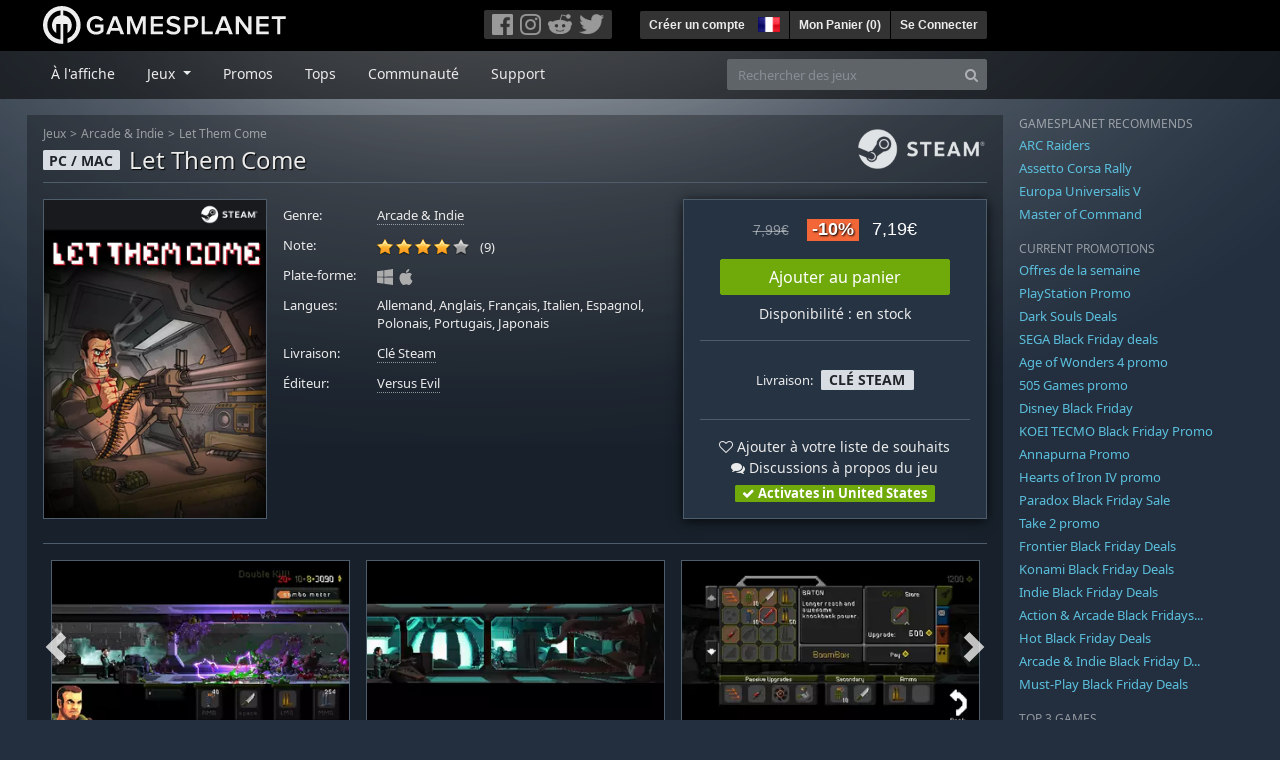

--- FILE ---
content_type: text/html; charset=utf-8
request_url: https://fr.gamesplanet.com/game/let-them-come-steam-key--3637-1
body_size: 15028
content:
<!DOCTYPE html>
<html lang="fr">
<head>
  <meta charset="utf-8">
  <meta http-equiv="X-UA-Compatible" content="IE=edge">
  <meta name="viewport" content="width=device-width, initial-scale=1, maximum-scale=1, shrink-to-fit=no, viewport-fit=auto">
  <meta name="robots" content="index,follow,all" />
  <meta http-equiv="x-dns-prefetch-control" content="on">
  <meta name="turbolinks-cache-control" content="no-cache">

  <title>Let Them Come Clé Steam / Acheter et télécharger sur PC et Mac</title>
  <meta name="description" content="Acheter en ligne : Une gâchette facile et des stratégies de bataille réfléchies vous aideront à affronter ce mode de survie ultime afin d&#39;éliminer les aliens de ce vaisseau." />
  <meta name="keywords" content="Clé Steam, Download, CD Key, Versus Evil, Let Them Come, Arcade &amp; Indie" />

  <link rel="dns-prefetch" href="https://gpstatic.com" crossorigin>
  <link rel="preconnect" href="https://gpstatic.com">
  <link rel="dns-prefetch" href="https://secure.gravatar.com" crossorigin>
  <link rel="preconnect" href="https://secure.gravatar.com">
  <link rel="icon" type="image/svg+xml" href="https://gpstatic.com/assets/gamesplanet_com_circle_media-dfe8067c82a620c4d65f21a92d5874c0e38e9ada6752f9d1cbeb74483ee90faf.svg?t=1763694054" sizes="any" id="gpfavicon">
  <link rel="canonical" href="https://fr.gamesplanet.com/game/let-them-come-steam-key--3637-1">

  <link rel="stylesheet" media="all" href="https://gpstatic.com/assets/application-dc47d68d7eec9e32323623cf979b0e1394fe5acd6548b01a1f4374960e0bcf4f.css" data-turbolinks-track="reload" />
  <script type="text/javascript">// These polys allow for inline scripts while AppOS is being loaded asynchronously
// They will all be executed with their &quot;this&quot; and first argument set to the booted application
//
// NOTE: Despite their names resembling the AppOS events they will all be executed
//       every time the page loads, just at a different point in time.
window.AppOSBoot = function(f) { if (!window.AppOS_Boot) { window.AppOS_Boot = []; }; window.AppOS_Boot.push(f) };
window.AppOSDocumentLoad = function(f) { if (!window.AppOS_DL) { window.AppOS_DL = []; }; window.AppOS_DL.push(f) };
window.AppOSPageLoad = function(f) { if (!window.AppOS_PL) { window.AppOS_PL = []; }; window.AppOS_PL.push(f) };
</script>
  <script src="https://gpstatic.com/assets/application-c42fa54681ecd6c8afceeeb3bab7d82db9a1ff58af287f1385892b09a0b1c947.js" data-turbolinks-track="reload" defer="defer"></script>

  <link rel="alternate" href="https://fr.gamesplanet.com/game/let-them-come-steam-key--3637-1" hreflang="fr-FR" />
<link rel="alternate" href="https://de.gamesplanet.com/game/let-them-come-steam-key--3637-1" hreflang="de-DE" />
<link rel="alternate" href="https://uk.gamesplanet.com/game/let-them-come-steam-key--3637-1" hreflang="en-GB" />
<link rel="alternate" href="https://us.gamesplanet.com/game/let-them-come-steam-key--3637-1" hreflang="en-US" />


    <meta property="fb:admins" content="100008282081991">
  <meta property="og:title" content="Let Them Come Clé Steam / Acheter et télécharger sur PC et Mac">
  <meta property="og:description" content="Une gâchette facile et des stratégies de bataille réfléchies vous aideront à affronter ce mode de survie ultime afin d&#39;éliminer les aliens de ce vaisseau.">
  <meta property="og:type" content="game">
  <meta property="og:url" content="https://fr.gamesplanet.com/game/let-them-come-steam-key--3637-1">
  <meta property="og:site_name" content="Gamesplanet.com">
  <meta property="og:image" content="https://gpstatic.com/acache/36/37/1/fr/t620x300-6971d2c91bc3d5cf34abbfa921521cef.jpg">
  <link rel="image_src" href="https://gpstatic.com/acache/36/37/1/fr/t620x300-6971d2c91bc3d5cf34abbfa921521cef.jpg">

  <meta name="csrf-param" content="authenticity_token" />
<meta name="csrf-token" content="hkY0NOySX6qEEtffYr12TlOdLRudJtMI2HskCgcvmIPU0YDUHkNwzQuh3CxMgJ55qbG9bvh__l9yxAdGTOMMtA" />
  <link rel="icon" sizes="192x192" href="/images/touch_icons/touch-icon-192x192.png">
<link rel="apple-touch-icon-precomposed" sizes="180x180" href="/images/touch_icons/apple-touch-icon-180x180-precomposed.png">
<link rel="apple-touch-icon-precomposed" sizes="152x152" href="/images/touch_icons/apple-touch-icon-152x152-precomposed.png">
<link rel="apple-touch-icon-precomposed" sizes="144x144" href="/images/touch_icons/apple-touch-icon-144x144-precomposed.png">
<link rel="apple-touch-icon-precomposed" sizes="120x120" href="/images/touch_icons/apple-touch-icon-120x120-precomposed.png">
<link rel="apple-touch-icon-precomposed" sizes="114x114" href="/images/touch_icons/apple-touch-icon-114x114-precomposed.png">
<link rel="apple-touch-icon-precomposed" sizes="76x76" href="/images/touch_icons/apple-touch-icon-76x76-precomposed.png">
<link rel="apple-touch-icon-precomposed" sizes="72x72" href="/images/touch_icons/apple-touch-icon-72x72-precomposed.png">
<link rel="apple-touch-icon-precomposed" href="/images/touch_icons/apple-touch-icon-precomposed.png">

  


</head>

<body  data-hk="ea55cbe8-1538-4f31-91ec-764a0c883666">
  <div data-appos-jserror="false"></div>
  <nav class="navbar navbar-dark bg-black nav-gp-top px-0">
  <div class="container pl-0">
    <div class="col-12 col-xl-10 gp-xl-main">
      <a class="navbar-brand pb-1 py-md-0 d-none d-sm-inline-block" href="/"><img height="38" alt="Gamesplanet.com" loading="lazy" decoding="async" src="https://gpstatic.com/assets/gamesplanet_com-c7cdb0f0005728229549c9b6506e1cbc48b94ee81723f51c81c8ad97bd630d84.svg" /></a>
      <a class="navbar-brand pb-1 py-md-0 d-inline-block d-sm-none" href="/"><img height="38" alt="Gamesplanet.com" loading="lazy" decoding="async" src="https://gpstatic.com/assets/gamesplanet_com_circle-4aac2ab0b9700fc58cb2631f1fd5d12fb5b162d956ab2c217dc61ec92d827d2e.svg" /></a>
      <button class="navbar-toggler bg-dark-gray border-0 d-inline-block d-lg-none pull-right mt-1 ml-3" type="button" data-toggle="collapse" data-target="#gpSiteNav">
        <span class="navbar-toggler-icon"></span>
        <span><i class="fa fa-search" style="white-space: nowrap"></i> </span>
      </button>
      <div class="pull-right mt-1">
        <div class="d-none d-lg-inline-block">
          <div class="btn-group mr-4" role="group">
            <div class="nav-item nav-item-social btn bg-dark-gray p-0"><a target="_blank" rel="noopener" class="nav-link p-0 pl-1" href="https://www.facebook.com/GamesplanetFR/"><img alt="Facebook" src="https://gpstatic.com/assets/get_in_touch/h-facebook-grey-13a843b391795abd42e99c1b0a6244be354ebbd80281c47ab70cb9d384260484.png" width="21" height="21" /></a></div>
            <div class="nav-item nav-item-social btn bg-dark-gray p-0"><a target="_blank" rel="noopener" class="nav-link p-0" href="https://www.instagram.com/gamesplanet_com/"><img alt="Instagram" src="https://gpstatic.com/assets/get_in_touch/h-instagram-grey-335e2af1e557d7456d7c6dfca6eabfdc0850012846c0cb27b5f048e5f64b7e56.png" width="21" height="21" /></a></div>
            <div class="nav-item nav-item-social btn bg-dark-gray p-0"><a target="_blank" rel="noopener" class="nav-link p-0" href="https://www.reddit.com/user/Gamesplanet/submitted/"><img alt="Reddit" src="https://gpstatic.com/assets/get_in_touch/h-reddit-grey-3742e9841d9d2fca4b301c7ad2d794f5d489e53a9e19921266f8911e1f0d4890.png" width="24" height="20" /></a></div>
            <div class="nav-item nav-item-social btn bg-dark-gray p-0"><a target="_blank" rel="noopener" class="nav-link p-0 pr-1" href="https://twitter.com/gamesplanetfr"><img alt="Twitter" src="https://gpstatic.com/assets/get_in_touch/h-twitter-grey-31fe64f758a401bca827a76b1a5f4813c36e642a74623fafbfc291d041b2e72b.png" width="25" height="20" /></a></div>
          </div>
        </div>
        <div class="btn-group d-none d-lg-inline-flex" role="group">
    <div class="nav-item btn bg-dark-gray p-0 px-1"><a class="nav-link p-1" data-login-required="registration" href="#open=registration">Créer un compte</a></div>
    <div class="nav-item btn bg-dark-gray p-0 pr-2 dropdown zindex100"><a class="nav-link dropdown-toggle dropdown-toggle-noarrow p-0" href="#" id="tenant-select-dropdown" role="button" data-toggle="dropdown">
  <img class="ml-1" style="vertical-align: -7px;" alt="FR" src="https://gpstatic.com/images/flags/48x32/FR.png" width="22" height="15" />
</a>
<div class="dropdown-menu shadow">
  <span class="dropdown-item">
    <img class="mr-1" alt="FR" src="https://gpstatic.com/images/flags/48x32/FR.png" width="22" height="15" /> France / EUR
  </span>
  <div class="dropdown-divider"></div>
    <a class="dropdown-item" href="https://de.gamesplanet.com/">
      <img class="mr-1" alt="DE" src="https://gpstatic.com/images/flags/48x32/DE.png" width="22" height="15" /> Deutschland / EUR
</a>    <a class="dropdown-item" href="https://uk.gamesplanet.com/">
      <img class="mr-1" alt="GB" src="https://gpstatic.com/images/flags/48x32/GB.png" width="22" height="15" /> United Kingdom / GBP
</a>    <a class="dropdown-item" href="https://us.gamesplanet.com/">
      <img class="mr-1" alt="US" src="https://gpstatic.com/images/flags/48x32/US.png" width="22" height="15" /> United States / USD
</a></div>
</div>
    <div class="nav-item btn bg-dark-gray p-0 px-1 separator"><a class="nav-link p-1 " href="/cart">Mon Panier (<span class="cart_count">0</span>)</a></div>
    <div class="nav-item btn bg-dark-gray p-0 px-1 separator"><a class="nav-link p-1" data-login-required="true" href="#open=login">Se Connecter</a></div>
</div>

        <div class="btn-group d-inline-flex d-lg-none" role="group">
  <a class="btn bg-dark-gray " href="/cart"><i class="fa fa-shopping-cart" style="white-space: nowrap"></i> (<span class="cart_count">0</span>)</a>
  <div class="btn-group" role="group">
    <a href="#" class="btn bg-dark-gray dropdown-toggle" id="mobile-user-account" data-toggle="dropdown" aria-haspopup="true" aria-expanded="false">
      <i class="fa fa-user" style="white-space: nowrap"></i> 
    </a>
    <div class="dropdown-menu dropdown-menu-right" style="max-width: 270px;" aria-labelledby="mobile-user-account">
        <a class="dropdown-item" data-login-required="true" href="#open=login">Se Connecter</a>
        <a class="dropdown-item" data-login-required="registration" href="#open=registration">Créer un compte</a>
    </div>
  </div>
</div>

      </div>
    </div>
  </div>
</nav>

  <nav class="navbar navbar-expand-lg navbar-dark bg-black-fade mb-3 p-0 pb-lg-1">
  <div class="container pl-0">
    <div class="col-12 col-xl-10 gp-xl-main">
      <div class="collapse navbar-collapse" id="gpSiteNav">
        <div id="quick_search" class="mt-1 mt-lg-0 mb-lg-0 order-2">
          <form id="quick_search_form" class="form-inline d-flex flex-nowrap" action="/search" accept-charset="UTF-8" method="get">
            <div class="input-group mt-1 w-100">
              <input type="text" name="query" id="query" placeholder="Rechercher des jeux" autocomplete="off" class="form-control typeahead" data-query-url="/quick_search?query=%3Avalue" aria-label="Rechercher des jeux" />
              <div class="input-group-append">
                <button class="btn btn-secondary py-0 px-2 text-muted" type="submit" aria-label="Search" ><i class="fa fa-search" style="white-space: nowrap"></i> </button>
              </div>
            </div>
</form>        </div>
        <div class="navbar-nav my-1 mr-auto order-1">
          <div class="nav-item mr-3">
            <a class="nav-link text-body pt-2 pr-2 pb-0 pl-2 mb-1 mob16" href="/">À l&#39;affiche</a>
          </div>
          <div class="nav-item mr-3 dropdown">
            <a class="nav-link text-body pt-2 pr-2 pb-0 pl-2 mb-1 dropdown-toggle mob16" href="#" id="gp-site-nav-dropdown" role="button" data-toggle="dropdown">
              Jeux
            </a>
            <div class="dropdown-menu shadow">
              <div class="container dropdown-multi-col">
                <div class="row">
                  <div class="col-12 col-md-6">
                    <div class="nav-header bg-light p-1 small text-uppercase">Genre</div>
                    <div class="dropdown-divider"></div>
                    <a class="dropdown-item" href="/games/action">Action</a>
                    <a class="dropdown-item" href="/games/adventure">Aventure</a>
                    <a class="dropdown-item" href="/games/rpg">RPG (Jeu de Rôle)</a>
                    <a class="dropdown-item" href="/games/mmo">MMO</a>
                    <a class="dropdown-item" href="/games/strategy">Stratégie</a>
                    <a class="dropdown-item" href="/games/simulation">Simulation</a>
                    <a class="dropdown-item" href="/games/arcade_indie">Arcade &amp; Indie</a>
                    <a class="dropdown-item" href="/games/sport">Sport</a>
                    <div class="nav-header bg-light mt-3 p-1 small text-uppercase">Autre</div>
                    <div class="dropdown-divider"></div>
                    <a class="dropdown-item" href="/games/coming-soon">Bientôt disponible</a>
                    <a class="dropdown-item" href="/games/games-18">Jeux 18+</a>
                    <a class="dropdown-item" href="/games/mac">Jeux Mac</a>
                    <a class="dropdown-item" href="/games/linux">Jeux Linux</a>
                    <a class="dropdown-item" href="/publishers">Éditeurs</a>
                  </div>
                  <div class="col-12 col-md-6 mt-3 mt-md-0">
                    <div class="nav-header bg-light p-1 small text-uppercase">Activation</div>
                    <div class="dropdown-divider"></div>
                    <a class="dropdown-item" href="/search?dt=epic">Epic</a>
                    <a class="dropdown-item" href="/search?dt=giants">Giants</a>
                    <a class="dropdown-item" href="/search?dt=gog">GOG</a>
                    <a class="dropdown-item" href="/search?dt=msstore">Microsoft</a>
                    <a class="dropdown-item" href="/search?dt=rockstarsocial">Rockstar Social Club</a>
                    <a class="dropdown-item" href="/search?dt=steam">Steam</a>
                    <a class="dropdown-item" href="/search?dt=uplay_silent">Ubisoft Connect</a>
                    <a class="dropdown-item" href="/search?dt=zenimax">Zenimax</a>
                      <div class="nav-header bg-light mt-3 p-1 small text-uppercase">Eco Tags</div>
                      <div class="dropdown-divider"></div>
                      <a class="dropdown-item" href="/search?eco=aesthetic">Graphismes / Esthétisme</a>
                      <a class="dropdown-item" href="/search?eco=narrative">Scénario / Narration</a>
                      <a class="dropdown-item" href="/search?eco=gameplay">Gameplay</a>
                      <a class="dropdown-item" href="/search?eco=policy">Politique de l&#39;éditeur</a>
                  </div>
                </div>
              </div>
            </div>
          </div>
          <div class="nav-item mr-3">
            <a class="nav-link text-body pt-2 pr-2 pb-0 pl-2 mb-1 mob16" href="/games/offers">Promos</a>
          </div>
          <div class="nav-item mr-3">
            <a class="nav-link text-body pt-2 pr-2 pb-0 pl-2 mb-1 mob16" href="/games/charts">Tops</a>
          </div>
          <div class="nav-item mr-3">
            <a class="nav-link text-body pt-2 pr-2 pb-0 pl-2 mb-1 mob16" href="/community/news_updates">Communauté</a>
          </div>
          <div class="nav-item mr-3">
            <a class="nav-link text-body pt-2 pr-2 pb-0 pl-2 mb-1 mob16" data-turbolinks="false" href="/support">Support</a>
          </div>
        </div>
      </div>
    </div>
  </div>
</nav>


  
  <div class="container">
    
    
    <div class="row">
      <div class="col-12 col-xl-10 gp-xl-main">
        <div class="row row-page-ctn">
          
          <span data-piwik-ec-view="track" data-piwik-ec-sku="3637-1" data-piwik-ec-name="Let Them Come" data-piwik-ec-category="Arcade &amp; Indie" data-piwik-ec-price="7.19"></span>





<div class="col-12 prod-page">
  <nav aria-label="breadcrumb" class="d-none d-md-block">
    <ol class="breadcrumb mb-1">
      <li class="breadcrumb-item small"><a class="text-muted" href="/">Jeux</a></li>
      <li class="breadcrumb-item small text-muted"><a class="text-muted" href="/games/arcade_indie">Arcade &amp; Indie</a></li>
      <li class="breadcrumb-item small" aria-current="page"><a class="text-muted" href="https://fr.gamesplanet.com/game/let-them-come-steam-key--3637-1">Let Them Come</a></li>
    </ol>
  </nav>
  <section class="prod-sales">
    <span class="badge badge-platform badge-light text-uppercase">PC / Mac</span>
<h1 class="border-bottom border-secondary pb-2 mb-3 text-shadow">
  <span class="prod-title">Let Them Come</span> <small class="d-none">Clé Steam</small>
</h1>




<div class="row">
  <div class="col-12 col-md-6 col-lg-3 mb-3 mb-lg-4">
    <div class="responsive-img img-packshot d-none d-lg-block">
      <img alt="Let Them Come - Cover / Packshot" title="Let Them Come" loading="lazy" decoding="async" class="border border-secondary" src="https://gpstatic.com/acache/36/37/1/fr/packshot-d8193cf1e7a6d0d357c27ba364e65e98.jpg" />
    </div>
    <div class="responsive-img img-620 d-block d-lg-none">
      <img alt="Let Them Come - Cover / Packshot" title="Let Them Come" loading="lazy" decoding="async" class="border border-secondary" src="https://gpstatic.com/acache/36/37/1/fr/t620x300-6971d2c91bc3d5cf34abbfa921521cef.jpg" />
    </div>
  </div>
  <div class="col-12 col-md-6 col-lg-5 mb-3 pl-3 pl-md-2">
    <ul class="list-unstyled prod-details font0785 mt-lg-2">
      <li class="mb-2 pb-lg-1">
        <strong>Genre:</strong>
        <span><a href="/games/arcade_indie">Arcade &amp; Indie</a></span>
      </li>
      <li class="mb-2 pb-lg-1">
        <strong>Note:</strong>
        <span>
          <span class="ajax_rating mr-2" data-rate-url="/rate/Product::Game/31969/:score" data-rating="4.22" data-readonly="true" data-rate-update="#ajax_rating_count"></span>
          <span id="ajax_rating_count">(9)</span>
        </span>
      </li>
      <li class="prod-platforms systems mb-2 pb-lg-1 d-block d-md-none d-lg-block">
        <strong>Plate-forme:</strong>
        <span><img class="platform_icon" alt="Windows PC" loading="lazy" decoding="async" src="https://gpstatic.com/assets/platforms/windows-ec49540cc3df1278de6ba907f785d9ad800309f5f64b283de2f371f393a7cd84.svg" width="16" height="16" /><img class="platform_icon" alt="Apple Mac" loading="lazy" decoding="async" src="https://gpstatic.com/assets/platforms/apple-356ff8eca4993b10f3f0272c6eb7cc63ce61a979da216880eb9fa5ec465b775f.svg" width="16" height="16" /></span>
      </li>
      <li class="mb-2 pb-lg-1">
        <strong>
          Langues:
        </strong>
        <span>Allemand, Anglais, Français, Italien, Espagnol, Polonais, Portugais, Japonais</span>
      </li>
      <li class="mb-2 pb-lg-1">
        <strong>Livraison:</strong>
        <span><a href="https://fr.gamesplanet.com/search?dt=steam">Clé Steam</a></span>
      </li>
      <li class="mb-2 pb-lg-1">
        <strong>Éditeur:</strong>
        <span><a href="https://fr.gamesplanet.com/publishers/127-versus-evil">Versus Evil</a></span>
      </li>
    </ul>
  </div>
  <div class="col-12 col-lg-4 mb-4 mt-2 mt-lg-0">
    <div class="prod-sales-buy pt-3 pr-3 pl-3 pb-2 h-100 border border-secondary shadow">
      <div class="row">
        <div class="col-12 col-md-6 col-lg-12">
          <div class="text-center sales-box">
              <span class="prices">
<span class="price_base"><strike>7,99€</strike></span>
<span class="price_saving false">-10%</span>
<span class="price_current">7,19€</span> </span>
              
              <a class="btn btn-success font100 w-85 mb-2 mt-2" href="/game/let-them-come-steam-key--3637-1/buy">Ajouter au panier</a>
              
              <span class="d-block">Disponibilité : en stock</span>
          </div>
        </div>
        <div class="col-12 col-md-6 col-lg-12">
          <hr class="border-secondary d-block d-md-none d-lg-block">
          <div class="diff-activations h-10 text-center single ">
            <span class="font0785 d-inline-block mb-1">Livraison:</span>
            <span class="badge badge-pill badge-light font-weight-bold text-uppercase mt-1 ml-1 mb-1">Clé Steam</span>
          </div>
          <hr class="border-secondary d-block d-md-none d-lg-block">
          <p class="mb-0 text-center">
            <span class="d-block mb-1">
              <span id="i31969" class="cursor-pointer" data-tipped="#wishlist-tip-31969" data-tipped-options="position: &#39;bottom&#39;, showOn: &#39;click&#39;, hideOn: &#39;click&#39;, hideOnClickOutside: true"><i class="fa fa-heart-o" style="white-space: nowrap"></i> Ajouter à votre liste de souhaits</span><br>
              <a class="text-body" href="/community/let-them-come-steam-key--3637-1/discussions"><i class="fa fa-comments" style="white-space: nowrap"></i> Discussions à propos du jeu</a>
            </span>
            <span class="font0785 font-weight-bold badge badge-pill badge-success"><i class="fa fa-check" style="white-space: nowrap"></i>  Activates in United States</span>
          </p>
          <div id="wishlist-tip-31969" class="tipped-tooltip" style="display: none; max-width: 400px;">
  <h4>Ajouter Let Them Come à votre liste de souhaits</h4>
  <hr class="my-2">
    <p class="m-0 font0785">Veuillez vous connecter pour ajouter des jeux à votre liste de souhaits.</p>
</div>

        </div>
      </div>
    </div>
  </div>
</div>

    <img class="platform_logo steam d-none d-md-block" alt="steam" loading="lazy" decoding="async" src="https://gpstatic.com/assets/platforms/steam-f2393491806d0ea9e680f013396a4bc59db7d82269015d3a0930f50b7b33de5a.png" />
  </section>

  <div class="d-block d-md-none mb-4 font100 text-center">
    <a class="text-decoration-none text-white d-block" href="whatsapp://send?text=Gamesplanet.com+-+Let+Them+Come+7%2C19%E2%82%AC+%28-10%25%29%0Ahttps://fr.gamesplanet.com/game/let-them-come-steam-key--3637-1?ref=whatsapp" rel="nofollow"><img src="https://gpstatic.com/assets/platforms/whatsapp-c2f5f90376af9750ba14a8ba0a2dc9ab4b759f361e25220ca0e6bf294e0b0143.svg" width="40" height="40" />&nbsp;&nbsp;&nbsp;Partager sur WhatsApp</a>
  </div>

  <section class="prod-assets mb-3">
      
        <h2 class="d-none">Vidéos et screenshots Let Them Come</h2>
  <div class="slick-slider-assets d-none prod-asset-slider py-3 mb-md-4 mb-lg-5 text-nowrap overflow-hidden">

      <div class="d-inline-block col-12">
        <a class="element fresco responsive-img img-16-9" data-fresco-group="assets" href="https://gpstatic.com/acache/36/37/1/fr/s1-7cfb4842069c33c5fa4badb588b5fa1b.jpg">
          <img alt="Screenshot1" loading="lazy" decoding="async" class="border border-secondary" src="https://gpstatic.com/acache/36/37/1/fr/s1_thumb-7cfb4842069c33c5fa4badb588b5fa1b.jpg" />
</a>      </div>
      <div class="d-inline-block col-12">
        <a class="element fresco responsive-img img-16-9" data-fresco-group="assets" href="https://gpstatic.com/acache/36/37/1/fr/s2-85f9facf2b592ba8fae5472cc917f872.jpg">
          <img alt="Screenshot2" loading="lazy" decoding="async" class="border border-secondary" src="https://gpstatic.com/acache/36/37/1/fr/s2_thumb-85f9facf2b592ba8fae5472cc917f872.jpg" />
</a>      </div>
      <div class="d-inline-block col-12">
        <a class="element fresco responsive-img img-16-9" data-fresco-group="assets" href="https://gpstatic.com/acache/36/37/1/fr/s3-01dca864dc64ff754d87bad9a987cfe8.jpg">
          <img alt="Screenshot3" loading="lazy" decoding="async" class="border border-secondary" src="https://gpstatic.com/acache/36/37/1/fr/s3_thumb-01dca864dc64ff754d87bad9a987cfe8.jpg" />
</a>      </div>
      <div class="d-inline-block col-12">
        <a class="element fresco responsive-img img-16-9" data-fresco-group="assets" href="https://gpstatic.com/acache/36/37/1/fr/s4-86f35cb9334686c0ee3f584cb0ecaafa.jpg">
          <img alt="Screenshot4" loading="lazy" decoding="async" class="border border-secondary" src="https://gpstatic.com/acache/36/37/1/fr/s4_thumb-86f35cb9334686c0ee3f584cb0ecaafa.jpg" />
</a>      </div>
      <div class="d-inline-block col-12">
        <a class="element fresco responsive-img img-16-9" data-fresco-group="assets" href="https://gpstatic.com/acache/36/37/1/fr/s5-a342298bc4ad641d865dc23cb78db567.jpg">
          <img alt="Screenshot5" loading="lazy" decoding="async" class="border border-secondary" src="https://gpstatic.com/acache/36/37/1/fr/s5_thumb-a342298bc4ad641d865dc23cb78db567.jpg" />
</a>      </div>
      <div class="d-inline-block col-12">
        <a class="element fresco responsive-img img-16-9" data-fresco-group="assets" href="https://gpstatic.com/acache/36/37/1/fr/s6-cd38889d02aa12ce837002c1201061ee.jpg">
          <img alt="Screenshot6" loading="lazy" decoding="async" class="border border-secondary" src="https://gpstatic.com/acache/36/37/1/fr/s6_thumb-cd38889d02aa12ce837002c1201061ee.jpg" />
</a>      </div>
  </div>

  </section>
  <div class="row">
    <div class="col-12 col-lg-8 order-2 order-lg-1 mt-5 mt-md-4 mt-lg-0">
      <section class="prod-data">

        
        
          

          <ul class="nav nav-tabs flex-row flex-nowrap overflow-x-only mb-2">
  <li class="nav-item"><a class="nav-link active text-uppercase" data-toggle="tab" href="#prod-description">Description</a></li>
  <li class="nav-item"><a class="nav-link text-uppercase" data-toggle="tab" href="#prod-sysreqs">Configuration requise</a></li>
</ul>
<div class="tab-content">
  <div class="tab-pane active" id="prod-description">
    <article class="prod-description pr-lg-1">
      <h1 class="d-none">Description de Let Them Come</h1>
      <div id="desc_body" class="gray-500 mb-4" data-maxheight="650" data-trigger-label="en savoir plus…">
        <p>Acheter Let Them Come en clé Steam chez Gamesplanet.com</p>
        <p>Vous incarnez Rock Gunar, un mercenaire avec du sang alien sur les mains. Une gâchette facile et des stratégies de bataille réfléchies vous aideront à affronter ce mode de survie ultime afin d&#39;éliminer les aliens de ce vaisseau. Vous périrez (souvent) mais une force brute combinée à des munitions et améliorations d&#39;arme géniales vous aideront à exterminer la vermine, une vague à la fois !</p>

<ul>
<li>Améliorez et personnalisez votre équipement et découvrez comment décimer les hordes. Entrez en mode FRÉNÉSIE pour infliger plus de dégâts.</li>
<li>Fauchez des vagues d&#39;ennemis variés et affrontez de terribles boss aliens dans une ultime épreuve de force.</li>
<li>Pour une entière satisfaction, rejouez au jeu avec votre équipement débloqué dans le mode nouveau jeu +.</li>
<li>Montrez votre endurance et frimez avec des amis en grimpant au sommet des classements.</li>
<li>Sélectionnez des musiques sur votre RADIOCASSETTE pour mieux vous concentrer sur votre tâche et collectez des nouvelles mixtapes en progressant.</li>
</ul>

      </div>
      <div style="margin-bottom: 25px;"><a target="_blank" href="https://fr.gamesplanet.com/support/9-activation-d-un-jeu/68-activation-sur-steam">» Comment activer un jeu Steam</a></div>
    </article>
  </div>
  <div class="tab-pane" id="prod-sysreqs">
    <p class="font0785 border border-primary px-2 py-1 mb-4">
      À partir du 1er janvier 2024, Steam ne prendra plus officiellement en charge les systèmes d'exploitation Windows 7, Windows 8 et Windows 8.1. Après cette date, le client Steam ne fonctionnera plus avec ces versions de Windows. <a target="_blank" href="https://help.steampowered.com/fr/faqs/view/4784-4F2B-1321-800A">Source: Steam</a>
    </p>

    <div class="mb-4">
      <h2 class="d-none">Configuration requise Let Them Come</h2>
          
            <h4><i class="fa fa-windows mr-1" style="white-space: nowrap"></i> Windows <span class="text-muted ml-2">Minimale</span></h4>
            <div class="font0785">
      <span class="text-muted mr-1">Système d&#39;exploitation:</span>
        <span class="pl-0 py-0">Windows XP or later</span><br>
      <span class="text-muted mr-1">CPU:</span>
        <span class="pl-0 py-0">Intel CPU @ 1.2 GHz | AMD CPU @ 1.2 GHz</span><br>
      <span class="text-muted mr-1">RAM:</span>
        <span class="pl-0 py-0">1024 MB</span><br>
      <span class="text-muted mr-1">Graphic:</span>
        <span class="pl-0 py-0">512 MB</span><br>
      <span class="text-muted mr-1">DirectX:</span>
        <span class="pl-0 py-0">DirectX 10</span><br>
      <span class="text-muted mr-1">HDD:</span>
        <span class="pl-0 py-0">250 MB</span><br>
      <span class="text-muted mr-1">Autres:</span>
        <span class="pl-0 py-0"><p>This game is locked to 30 frames per second.</p>
</span>
</div>

            <h4 class="mt-4"><i class="fa fa-windows mr-1" style="white-space: nowrap"></i> Windows <span class="text-muted ml-2">Recommandée</span></h4>
            <div class="font0785">
      <span class="text-muted mr-1">Système d&#39;exploitation:</span>
        <span class="pl-0 py-0">Windows XP</span><br>
      <span class="text-muted mr-1">CPU:</span>
        <span class="pl-0 py-0">Intel CPU @ 2 GHz | AMD CPU @ 2 GHz</span><br>
      <span class="text-muted mr-1">RAM:</span>
        <span class="pl-0 py-0">2 GB</span><br>
      <span class="text-muted mr-1">Graphic:</span>
        <span class="pl-0 py-0">1 GB</span><br>
      <span class="text-muted mr-1">HDD:</span>
        <span class="pl-0 py-0">500 MB</span><br>
</div>

          <hr class="border-secondary">
            <h4><i class="fa fa-apple mr-1" style="white-space: nowrap"></i> Mac OS <span class="text-muted ml-2">Minimale</span></h4>
            <div class="font0785">
      <span class="text-muted mr-1">Système d&#39;exploitation:</span>
        <span class="pl-0 py-0">OS X 10.7 or later</span><br>
      <span class="text-muted mr-1">CPU:</span>
        <span class="pl-0 py-0">1.2 GHz</span><br>
      <span class="text-muted mr-1">RAM:</span>
        <span class="pl-0 py-0">1024 MB</span><br>
      <span class="text-muted mr-1">Graphic:</span>
        <span class="pl-0 py-0">512 MB</span><br>
      <span class="text-muted mr-1">HDD:</span>
        <span class="pl-0 py-0">250 MB</span><br>
      <span class="text-muted mr-1">Autres:</span>
        <span class="pl-0 py-0"><p>This game is locked to 30 frames per second.</p>
</span>
</div>

          
    </div>
  </div>
</div>
  <div class="font0688 prod-copyright text-muted pr-lg-1"><p>2017 Tuatara Games. Versus Evil and the Versus Evil logo are trademarks of Versus Evil, LLC. All rights reserved.</p></div>

          
      </section>
        <section class="prod-comments mt-5">
          <ul class="nav nav-tabs flex-row flex-nowrap overflow-x-only no-scrollbars mb-3">
            <li class="nav-item">
              <a class="nav-link active text-uppercase text-nowrap" href="https://fr.gamesplanet.com/community/let-them-come-steam-key--3637-1/discussions/118443-product_comments">
                Commentaires <small class="text-muted">(0)</small>
</a>            </li>
            <li class="nav-item">
              <a class="nav-link text-uppercase text-nowrap" href="/community/let-them-come-steam-key--3637-1/discussions">
                Discussions <small class="text-muted">(0)</small>
</a>            </li>
            <li class="nav-item">
              <a class="nav-link text-uppercase text-nowrap" href="/community/let-them-come-steam-key--3637-1/news_updates">
                News et mises à jour <small class="text-muted">(0)</small>
</a>            </li>
            <li class="nav-item">
              <a class="nav-link text-uppercase text-nowrap" href="/community/let-them-come-steam-key--3637-1/videos">
                <span class="translation_missing" title="translation missing: fr.community.tabs.videos">Videos</span> <small class="text-muted">(0)</small>
</a>            </li>
          </ul>
          <span class="submission_new_comment_template" data-tpl="&lt;div class=&quot;new_comment&quot; style=&quot;&quot;&gt;
    &lt;form class=&quot;new_submission_entry&quot; data-cm-inline-reply=&quot;:entry_id&quot; data-prevent-dblsubmit=&quot;true&quot; action=&quot;/community/product_comments?inline=true&amp;amp;tpl=true&quot; accept-charset=&quot;UTF-8&quot; data-remote=&quot;true&quot; method=&quot;post&quot;&gt;
      
      &lt;input autocomplete=&quot;off&quot; type=&quot;hidden&quot; value=&quot;reply&quot; name=&quot;submission_entry[scope]&quot; id=&quot;submission_entry_scope&quot; /&gt;
      &lt;input autocomplete=&quot;off&quot; type=&quot;hidden&quot; value=&quot;&lt;%- parent_id %&gt;&quot; name=&quot;submission_entry[parent_id]&quot; id=&quot;submission_entry_parent_id&quot; /&gt;
      &lt;input autocomplete=&quot;off&quot; type=&quot;hidden&quot; value=&quot;Submission::Entry&quot; name=&quot;submission_entry[target_type]&quot; id=&quot;submission_entry_target_type&quot; /&gt;
      &lt;input autocomplete=&quot;off&quot; type=&quot;hidden&quot; value=&quot;118443&quot; name=&quot;submission_entry[target_id]&quot; id=&quot;submission_entry_target_id&quot; /&gt;
      &lt;div class=&quot;bezeled&quot;&gt;&lt;textarea placeholder=&quot;Écrivez un commentaire...&quot; class=&quot;font0813 cm-comment-textarea&quot; name=&quot;submission_entry[body]&quot; id=&quot;submission_entry_body&quot;&gt;
&lt;%- body %&gt;&lt;/textarea&gt;&lt;/div&gt;
      &lt;input type=&quot;submit&quot; name=&quot;commit&quot; value=&quot;Poster mon commentaire&quot; class=&quot;btn btn-secondary btn-sm&quot; data-disable-with=&quot;Poster mon commentaire&quot; /&gt;
        &lt;small&gt;&amp;nbsp;ou &lt;a data-cancel-cm-inline-reply=&quot;true&quot; href=&quot;#cancel_inline_reply&quot;&gt;Annuler&lt;/a&gt;&lt;/small&gt;
      &lt;span class=&quot;error pull-right&quot; style=&quot;display: none&quot;&gt;Please enter a comment!&lt;/span&gt;
&lt;/form&gt;&lt;/div&gt;
"></span>
<span class="submission_edit_comment_template" data-tpl="&lt;div class=&quot;new_comment&quot; style=&quot;&quot;&gt;
    &lt;form class=&quot;new_submission_entry&quot; data-cm-inline-reply=&quot;:entry_id&quot; data-prevent-dblsubmit=&quot;true&quot; action=&quot;/community/product_comments/:entry_id?inline=true&amp;amp;tpl=true&quot; accept-charset=&quot;UTF-8&quot; data-remote=&quot;true&quot; method=&quot;post&quot;&gt;&lt;input type=&quot;hidden&quot; name=&quot;_method&quot; value=&quot;put&quot; autocomplete=&quot;off&quot; /&gt;
      
      &lt;input autocomplete=&quot;off&quot; type=&quot;hidden&quot; value=&quot;reply&quot; name=&quot;submission_entry[scope]&quot; id=&quot;submission_entry_scope&quot; /&gt;
      
      
      
      &lt;div class=&quot;bezeled&quot;&gt;&lt;textarea placeholder=&quot;Écrivez un commentaire...&quot; class=&quot;font0813 cm-comment-textarea&quot; name=&quot;submission_entry[body]&quot; id=&quot;submission_entry_body&quot;&gt;
&lt;%- body %&gt;&lt;/textarea&gt;&lt;/div&gt;
      &lt;input type=&quot;submit&quot; name=&quot;commit&quot; value=&quot;Poster mon commentaire&quot; class=&quot;btn btn-secondary btn-sm&quot; data-disable-with=&quot;Poster mon commentaire&quot; /&gt;
        &lt;small&gt;&amp;nbsp;ou &lt;a data-cancel-cm-inline-reply=&quot;true&quot; href=&quot;#cancel_inline_reply&quot;&gt;Annuler&lt;/a&gt;&lt;/small&gt;
      &lt;span class=&quot;error pull-right&quot; style=&quot;display: none&quot;&gt;Please enter a comment!&lt;/span&gt;
&lt;/form&gt;&lt;/div&gt;
"></span>
<span class="submission_new_report_template" data-tpl="&lt;div class=&quot;cm-new_report border border-secondary p-2 mt-2&quot; style=&quot;max-width: 350px;&quot;&gt;
  &lt;form class=&quot;new_submission_report&quot; data-cm-inline-report=&quot;:entry_id&quot; data-prevent-dblsubmit=&quot;true&quot; action=&quot;/community/reports?cmscope=product_comments&quot; accept-charset=&quot;UTF-8&quot; data-remote=&quot;true&quot; method=&quot;post&quot;&gt;
    &lt;div&gt;
      &lt;input value=&quot;:entry_id&quot; autocomplete=&quot;off&quot; type=&quot;hidden&quot; name=&quot;submission_report[reportable_id]&quot; id=&quot;submission_report_reportable_id&quot; /&gt;
      &lt;input value=&quot;Submission::Entry&quot; autocomplete=&quot;off&quot; type=&quot;hidden&quot; name=&quot;submission_report[reportable_type]&quot; id=&quot;submission_report_reportable_type&quot; /&gt;
      &lt;p class=&quot;small border-bottom border-secondary pb-1 mb-1&quot;&gt;Why do you want to report this post?&lt;/p&gt;
      &lt;small&gt;
        &lt;span data-cmcustomreason=&quot;false&quot;&gt;&lt;input class=&quot;mr-1&quot; type=&quot;radio&quot; value=&quot;spam&quot; name=&quot;submission_report[reason]&quot; id=&quot;submission_report_reason_spam&quot; /&gt; &lt;label for=&quot;submission_report_reason_spam&quot;&gt;Spam&lt;/label&gt;&lt;/span&gt;&lt;br&gt;
        &lt;span data-cmcustomreason=&quot;false&quot;&gt;&lt;input class=&quot;mr-1&quot; type=&quot;radio&quot; value=&quot;personal_information&quot; name=&quot;submission_report[reason]&quot; id=&quot;submission_report_reason_personal_information&quot; /&gt; &lt;label for=&quot;submission_report_reason_personal_information&quot;&gt;Personal information&lt;/label&gt;&lt;/span&gt;&lt;br&gt;
        &lt;span data-cmcustomreason=&quot;false&quot;&gt;&lt;input class=&quot;mr-1&quot; type=&quot;radio&quot; value=&quot;test&quot; name=&quot;submission_report[reason]&quot; id=&quot;submission_report_reason_test&quot; /&gt; &lt;label for=&quot;submission_report_reason_test&quot;&gt;Just testing the buttons&lt;/label&gt;&lt;/span&gt;&lt;br&gt;
        &lt;span data-cmcustomreason=&quot;true&quot;&gt;&lt;input class=&quot;mr-1&quot; type=&quot;radio&quot; value=&quot;custom&quot; name=&quot;submission_report[reason]&quot; id=&quot;submission_report_reason_custom&quot; /&gt; &lt;input placeholder=&quot;or (max. 100 chars)&quot; maxlength=&quot;100&quot; disabled=&quot;disabled&quot; class=&quot;w-75&quot; type=&quot;text&quot; name=&quot;submission_report[reason]&quot; id=&quot;submission_report_reason&quot; /&gt;&lt;/span&gt;&lt;br&gt;
      &lt;/small&gt;
      &lt;div class=&quot;mt-3&quot;&gt;
        &lt;input type=&quot;submit&quot; name=&quot;commit&quot; value=&quot;report&quot; disabled=&quot;disabled&quot; class=&quot;btn btn-sm btn-secondary&quot; data-disable-with=&quot;report&quot; /&gt;
        &lt;small&gt;or &lt;a data-cancel-cm-inline-report=&quot;true&quot; href=&quot;#&quot;&gt;cancel&lt;/a&gt;&lt;/small&gt;
        &lt;span class=&quot;error pull-right&quot; style=&quot;display: none&quot;&gt;Please enter a reason!&lt;/span&gt;
      &lt;/div&gt;
    &lt;/div&gt;
&lt;/form&gt;&lt;/div&gt;
"></span>

<div class="cm-comments cm-product_comments" id="cm-comments" data-move-url="/community/system/move_item">
  
    <a class="d-block mt-3 mb-5" data-toggle="modal" data-target="#modal_login_registration" href="#show_login">» Publier un commentaire</a>

    
    <div class="pagination infinite-pagination mt-3" data-paginate="submission" data-paginate-loadinitial>
      <a class="next_page" rel="next" href="/game/let-them-come-steam-key--3637-1?cm_page=1#cm-comments">Load comments</a>
    </div>
</div>

        </section>
    </div>
    <div class="col-12 col-lg-4 order-1 order-lg-2 mt-5 mt-md-3 mt-lg-0">
      <section class="prod-info">
        <h3 class="text-uppercase mb-2 pb-1 border-bottom border-secondary">À propos</h3>
        <div class="row">
          


          <div class="col-12 col-md-6 col-lg-12">
                <div class="overflow-hidden mb-3">
      <img alt="PEGI16" class="pull-left mr-2" src="https://gpstatic.com/assets/age_rating/pegi/16-b9adb1229ed7e5d9482b488696aa58acf21185e6272c26e7811cb77cea08fce1.png" width="50" height="61" />
      <p class="small mb-0">Pan European Game Information (www.pegi.info)</p>
    </div>

                <div class="gradient-border-after mb-2 pb-2">
      <span class="d-inline-block mr-1">Steam Deck:</span>
      <span class="text-warning">
        <i class="fa fa-info-circle" style="white-space: nowrap"></i> 
        Jouable
      </span>
        <small class="pull-right" style="margin-top: 3px;"><a data-toggle="modal" data-target="#modal_steam_deck" href="/game/let-them-come-steam-key--3637-1">En savoir plus</a></small>
    </div>


            
                <h4 class="font075 position-relative">
      <i class="fa fa-certificate fa-fw" style="white-space: nowrap"></i> 
      <span class="ml-1">26 Succès Steam</span>
    </h4>
    <div class="mb-3">
        <a href="https://fr.gamesplanet.com/community/let-them-come-steam-key--3637-1/achievements"><img alt="Combat Ready" title="Achievement: Combat Ready" class="border border-secondary mr-1" src="//gpstatic.com/statics/product_achievements/3637-1__combat-ready.jpg" width="54" height="54" /></a>
        <a href="https://fr.gamesplanet.com/community/let-them-come-steam-key--3637-1/achievements"><img alt="Level 1 Completed" title="Achievement: Level 1 Completed" class="border border-secondary mr-1" src="//gpstatic.com/statics/product_achievements/3637-1__level-1-completed.jpg" width="54" height="54" /></a>
        <a href="https://fr.gamesplanet.com/community/let-them-come-steam-key--3637-1/achievements"><img alt="Level 2 Completed" title="Achievement: Level 2 Completed" class="border border-secondary mr-1" src="//gpstatic.com/statics/product_achievements/3637-1__level-2-completed.jpg" width="54" height="54" /></a>
        <a href="https://fr.gamesplanet.com/community/let-them-come-steam-key--3637-1/achievements"><img alt="Level 3 Completed" title="Achievement: Level 3 Completed" class="border border-secondary mr-1" src="//gpstatic.com/statics/product_achievements/3637-1__level-3-completed.jpg" width="54" height="54" /></a>
        <a href="https://fr.gamesplanet.com/community/let-them-come-steam-key--3637-1/achievements"><img alt="Level 4 Completed" title="Achievement: Level 4 Completed" class="border border-secondary " src="//gpstatic.com/statics/product_achievements/3637-1__level-4-completed.jpg" width="54" height="54" /></a>
    </div>

  <ul class="list-unstyled font075">
      <li class="border-top border-secondary py-1"><i class="fa fa-user fa-fw" style="white-space: nowrap"></i> <span class="ml-1">Un joueur</span></li>
      <li class="border-top border-secondary py-1"><i class="fa fa-picture-o fa-fw" style="white-space: nowrap"></i> <span class="ml-1">Cartes à échanger Steam</span></li>
      <li class="border-top border-secondary py-1"><i class="fa fa-gamepad fa-fw" style="white-space: nowrap"></i> <span class="ml-1">Support manette partiel</span></li>
      <li class="border-top border-secondary py-1"><i class="fa fa-cloud fa-fw" style="white-space: nowrap"></i> <span class="ml-1">Steam Cloud</span></li>
      <li class="border-top border-secondary py-1"><i class="fa fa-trophy fa-fw" style="white-space: nowrap"></i> <span class="ml-1">Classements Steam</span></li>
  </ul>

          </div>
          <div class="col-12 col-md-6 col-lg-12">
              
              
              
              <ul class="list-unstyled prod-details font075">
                <li class="mb-1">
                  <strong>Genre:</strong>
                  <span><a href="/games/arcade_indie">Arcade &amp; Indie</a></span>
                </li>
                <li class="mb-1">
                  <strong>Éditeur:</strong>
                  <span><a href="https://fr.gamesplanet.com/publishers/127-versus-evil">Versus Evil</a></span>
                </li>
                  <li class="mb-1">
                    <strong>Développeur:</strong>
                    <span>Tuatara Games</span>
                  </li>
                  <li class="mb-1">
                    <strong>Sortie:</strong>
                    <span>03.10.2017</span>
                  </li>
              </ul>
              <h4 class="d-inline-block">Une question<span class="d-none"> avec Let Them Come</span>?</h4>
              <a class="ml-2" data-turbolinks="false" href="https://fr.gamesplanet.com/support">» Gamesplanet Support</a>
            <div class="d-none d-lg-block">
              <h3 class="text-uppercase border-bottom border-secondary pb-1 mt-4">Community Videos</h3>
              

<div class="mt-4">
  <span>Votre Let’s Play sur Gamesplanet?&nbsp;&nbsp;<br>
  <span class="font0813"><a class="font-weight-bold" href="/community#community"><i class="fa fa-angle-double-right" style="white-space: nowrap"></i> Suivez ce lien pour en savoir plus...</a></span>
</div>

            </div>
          </div>
        </div>
      </section>
    </div>
  </div>
</div>



<script type='application/ld+json'>
[{
  "@context": "https://www.schema.org",
  "@type": "Product",
  "category": "https://schema.org/Game",
  "name": "Let Them Come",
  "brand": {
    "@type": "Brand",
    "name": "Versus Evil"
  },
  "image": "https://gpstatic.com/acache/36/37/1/fr/packshot-d8193cf1e7a6d0d357c27ba364e65e98.jpg",
  "description": "Une gâchette facile et des stratégies de bataille réfléchies vous aideront à affronter ce mode de survie ultime afin d&#39;éliminer les aliens de ce vaisseau.",
    "aggregateRating": {
      "@type": "AggregateRating",
      "ratingValue": "4.22",
      "reviewCount": "9",
      "bestRating": "5",
      "worstRating": "1"
    },
  "offers": {
    "@type": "Offer",
    "url": "https://fr.gamesplanet.com/game/let-them-come-steam-key--3637-1",
    "price": "7.19",
    "priceCurrency": "EUR",
    "availability": "https://schema.org/OnlineOnly"
  }
},{
  "@context": "https://schema.org",
  "@type": "BreadcrumbList",
  "name": "Breadcrumbs",
  "itemListElement": [{
    "@type": "ListItem",
    "position": 1,
    "name": "Jeux",
    "item": "https://fr.gamesplanet.com/"
  },{
    "@type": "ListItem",
    "position": 2,
    "name": "Arcade &amp; Indie",
    "item": "https://fr.gamesplanet.com/games/arcade_indie"
  },{
    "@type": "ListItem",
    "position": 3,
    "name": "Let Them Come"
  }]
}]
</script>



            <div class="col-12 page_footer">
    <div class="row px-1 py-2 mt-1">
      <div class="col-12 col-lg-6">
        <h3 class="text-light">Avantages Gamesplanet.com</h3>
        <ul class="list-unstyled m-0 p-0 mb-3 sm-font075">
          <li><i class="fa fa-check" style="white-space: nowrap"></i> Distributeur officiel, reconnu depuis 2006</li>
          <li><i class="fa fa-check" style="white-space: nowrap"></i> Achetez vos jeux légalement</li>
          <li><i class="fa fa-check" style="white-space: nowrap"></i> Rejoignez une communauté gaming</li>
          <li><i class="fa fa-check" style="white-space: nowrap"></i> Télécharger des jeux pour votre PC ou Mac</li>
          <li><i class="fa fa-check" style="white-space: nowrap"></i> Vos informations personnelles sont cryptées en toute sécurité</li>
        </ul>
          <div class="pull-left mt-2 mr-2">
            <h3 class="text-light">Une question ?</h3>
          </div>
        <div class="pull-left mb-3">
          <a target="_blank" rel="noreferrer" href="https://www.facebook.com/GamesplanetFR/"><img alt="Facebook" loading="lazy" decoding="async" src="https://gpstatic.com/assets/get_in_touch/facebook_big-c51cb6366a1cd91aa2aece7c981ae40f630d6edc54f0c47e3d60ceb9f1b18f23.png" width="35" height="35" /></a>
          <a target="_blank" rel="noreferrer" href="https://twitter.com/gamesplanetfr"><img alt="Twitter" loading="lazy" decoding="async" src="https://gpstatic.com/assets/get_in_touch/twitter_big-410d423e37b4900f60e3b72cf326b3621a63539eee8cfaba5a2b6e82d4426b90.png" width="35" height="35" /></a>
          <a target="_blank" rel="noreferrer" href="https://www.reddit.com/user/Gamesplanet/submitted/"><img alt="Reddit" loading="lazy" decoding="async" src="https://gpstatic.com/assets/get_in_touch/reddit_big-94cb1e3c0801cd381b3ad185d896e8873b16e31266d7bdbfdcea60b52e422571.png" width="35" height="35" /></a>
          <a target="_blank" rel="noreferrer" href="https://www.instagram.com/gamesplanet_com/"><img alt="Instagram" loading="lazy" decoding="async" src="https://gpstatic.com/assets/get_in_touch/instagram_big-2bd0d46c1cf623b11b6dd8aa275aa4815d84da8376f5be52339f1129942a46c4.png" width="35" height="35" /></a>
          <a href="/cdn-cgi/l/email-protection#0869616c6d486f69656d7b786469666d7c266b6765"><img alt="E-Mail" loading="lazy" decoding="async" src="https://gpstatic.com/assets/get_in_touch/email-867840ddcecc2a8e8ca253e570335188bb88860ca8a2ca4953cc4b62e1c89c86.png" width="35" height="35" /></a>
        </div>
      </div>
      <div class="col-12 col-lg-6">
        <h3 class="text-light">Votre connexion est toujours sécurisée</h3>
        <p>
          <small>Toutes les connexions sont cryptées SSL et pas seulement pour les paiements </small>
        </p>
        <hr class="border-secondary">
        <h3 class="text-light">Le paiement sur Gamesplanet</h3>
        <p>
          <small>Utilisez les moyens de paiement ci-dessous pour payer sur Gamesplanet :</small>
        </p>
          <img alt="logo ps_ccard" class="mr-1 mb-1" src="https://gpstatic.com/assets/payment_methods/ps_ccard-9ae9a79420a488b315188bb1a4287151b0a58b918e8f02cb7683597fdb0c81fc.png" />
          <img alt="logo amazon_api" class="mr-1 mb-1" src="https://gpstatic.com/assets/payment_methods/amazon_api-abbff2e96482e77ba2a3ce90fdf8e91502e9068bba0ef90176ab40c556edebaf.png" />
          <img alt="logo paypal_api_v2" class="mr-1 mb-1" src="https://gpstatic.com/assets/payment_methods/paypal_api_v2-1e53ecfad75ef1cc7aaa6728f6c77b81d65f94e4a8152ae2866812f8b838ff11.png" />
          <img alt="logo paysafecard" class="mr-1 mb-1" src="https://gpstatic.com/assets/payment_methods/paysafecard-bc42f06cc2e2d66b07b5efc765239555e9b23de6dec201f3382c73a0080a4ecb.png" />
          <img alt="logo skrill" class="mr-1 mb-1" src="https://gpstatic.com/assets/payment_methods/skrill-c6878cd6490d0d9b7462320a8b4e7a76dc0f0379b71495e586a13636d756b817.png" />
      </div>
    </div>
  </div>

        </div>
      </div>
      <div class="d-none d-xl-block gp-xl-aside ml-4">

  <div class="mb-3">
    <small class="text-muted d-block mb-1 text-uppercase">Gamesplanet recommends</small>
      <p class="mb-1 font0813" data-tipped-ajax="true" data-tipped-options="ajax: { url: '/game/arc-raiders-steam-key--7943-1/tipped_snippet' }"><a class="text-info" href="/game/arc-raiders-steam-key--7943-1">ARC Raiders</a></p>
      <p class="mb-1 font0813" data-tipped-ajax="true" data-tipped-options="ajax: { url: '/game/assetto-corsa-rally-steam-key--7995-1/tipped_snippet' }"><a class="text-info" href="/game/assetto-corsa-rally-steam-key--7995-1">Assetto Corsa Rally</a></p>
      <p class="mb-1 font0813" data-tipped-ajax="true" data-tipped-options="ajax: { url: '/game/europa-universalis-v-steam-key--7628-1/tipped_snippet' }"><a class="text-info" href="/game/europa-universalis-v-steam-key--7628-1">Europa Universalis V</a></p>
      <p class="mb-1 font0813" data-tipped-ajax="true" data-tipped-options="ajax: { url: '/game/master-of-command-steam-key--7987-1/tipped_snippet' }"><a class="text-info" href="/game/master-of-command-steam-key--7987-1">Master of Command</a></p>
  </div>

  <div class="mb-3">
    <small class="text-muted d-block mb-1">CURRENT PROMOTIONS</small>
      <p class="mb-1 font0813"><a class="text-info" href="/games/offers/weekly2">Offres de la semaine</a></p>
      <p class="mb-1 font0813"><a class="text-info" href="/games/offers/playstation">PlayStation Promo</a></p>
      <p class="mb-1 font0813"><a class="text-info" href="/games/offers/darksouls">Dark Souls Deals</a></p>
      <p class="mb-1 font0813"><a class="text-info" href="/games/offers/sega">SEGA Black Friday deals</a></p>
      <p class="mb-1 font0813"><a class="text-info" href="/games/offers/aow">Age of Wonders 4 promo</a></p>
      <p class="mb-1 font0813"><a class="text-info" href="/games/offers/505">505 Games promo</a></p>
      <p class="mb-1 font0813"><a class="text-info" href="/games/offers/bf-disney">Disney Black Friday</a></p>
      <p class="mb-1 font0813"><a class="text-info" href="/games/offers/koei">KOEI TECMO Black Friday Promo</a></p>
      <p class="mb-1 font0813"><a class="text-info" href="/games/offers/annapurna">Annapurna Promo</a></p>
      <p class="mb-1 font0813"><a class="text-info" href="/games/offers/hoi">Hearts of Iron IV promo</a></p>
      <p class="mb-1 font0813"><a class="text-info" href="/games/offers/paradox">Paradox Black Friday Sale</a></p>
      <p class="mb-1 font0813"><a class="text-info" href="/games/offers/take2">Take 2 promo</a></p>
      <p class="mb-1 font0813"><a class="text-info" href="/games/offers/bf-frontier">Frontier Black Friday Deals</a></p>
      <p class="mb-1 font0813"><a class="text-info" href="/games/offers/bf-konami">Konami Black Friday Deals</a></p>
      <p class="mb-1 font0813"><a class="text-info" href="/games/offers/bf-indie">Indie Black Friday Deals</a></p>
      <p class="mb-1 font0813"><a class="text-info" href="/games/offers/actionarcade">Action &amp; Arcade Black Fridays...</a></p>
      <p class="mb-1 font0813"><a class="text-info" href="/games/offers/bf-hot">Hot Black Friday Deals</a></p>
      <p class="mb-1 font0813"><a class="text-info" href="/games/offers/bf-arcadeindie">Arcade &amp; Indie Black Friday D...</a></p>
      <p class="mb-1 font0813"><a class="text-info" href="/games/offers/bf-must">Must-Play Black Friday Deals</a></p>
  </div>

  <div class="mb-3">
    <small class="text-muted d-block mb-1">TOP 3 GAMES</small>
      <p class="mb-1 font0813" data-tipped-ajax="true" data-tipped-options="ajax: { url: '/game/farming-simulator-25-year-2-season-pass-steam-key--7025-11/tipped_snippet' }"><a class="text-info" href="/game/farming-simulator-25-year-2-season-pass-steam-key--7025-11">Farming Simulator 25: Year 2 Season Pass</a></p>
      <p class="mb-1 font0813" data-tipped-ajax="true" data-tipped-options="ajax: { url: '/game/project-motor-racing-year-1-bundle-steam-key--7538-2/tipped_snippet' }"><a class="text-info" href="/game/project-motor-racing-year-1-bundle-steam-key--7538-2">Project Motor Racing - Year 1 Bundle</a></p>
      <p class="mb-1 font0813" data-tipped-ajax="true" data-tipped-options="ajax: { url: '/game/arc-raiders-steam-key--7943-1/tipped_snippet' }"><a class="text-info" href="/game/arc-raiders-steam-key--7943-1">ARC Raiders</a></p>
  </div>

    <div class="mb-3">
      <small class="text-muted d-block mb-1">LAST SEEN</small>
          <p class="d-block font0813 mb-1 text-muted" data-tipped-ajax="true" data-tipped-options="ajax: { url: '/game/let-them-come-steam-key--3637-1/tipped_snippet' }"><a class="text-info" href="/game/let-them-come-steam-key--3637-1">Let Them Come</a></p>
    </div>
</div>

    </div>
    <footer>
  <div class="row">
    <div class="col-12">
      <img alt="Metaboli SAS - Paris, France" class="pull-left mr-3 mb-2" loading="lazy" decoding="async" src="https://gpstatic.com/assets/logo_metaboli-a632e1ff375d06a7df23dd75dbff874654373a4a6680bded48f77e2154152e9d.png" width="119" height="22" />
      <p class="text-muted pull-left legalline mr-5">
        &copy; 2025 Metaboli SAS. Tous droits réservés. Gamesplanet est une marque de Metaboli SAS.<br>
TVA incluse pour tous les prix (le cas échéant).<br>
<a href="/legal_terms">À propos de nous</a> <a href="/legal_terms#terms">Conditions Générales</a> <a href="/legal_terms#privacy">Protection des données</a>
      </p>
      <p class="text-muted pull-left ml-lg-5">
        <a class="text-decoration-none ml-lg-5" target="_blank" href="https://www.hetzner.com/unternehmen/umweltschutz/">
          <img width="30" src="https://gpstatic.com/assets/hosting/eco-power-green-en-826417433b99b1822c43ae74332d2dd31b76e27e5a3fc9be81d4cb0d5cfc1625.svg" />&nbsp;
          <img width="100" src="https://gpstatic.com/assets/hosting/hetzner-logo-a8a9db7b266fee648d698a90c6c1a9e404dad3029cf516564f0ff11daa624c43.svg" />
</a>      </p>
    </div>
    </div>
  </div>
</footer>

  </div>
  <div class="modal shadow fade" id="modal_login_registration" tabindex="-1" role="dialog">
  <div class="modal-dialog" role="document">
    <div class="modal-content">
      <div class="modal-header">
        <ul class="nav nav-pills">
          <li class="nav-item">
            <a href="#user_tab_login" class="nav-link active" id="show_login" data-toggle="tab">Se Connecter</a>
          </li>
          <li class="nav-item">
            <span class="nav-link disabled px-2 px-sm-3">
              <small>&larr; ou &rarr;</small>
            </span>
          </li>
          <li class="nav-item">
            <a href="#user_tab_registration" id="show_registration" class="nav-link" data-toggle="tab">S&#39;inscrire</a>
          </li>
        </ul>
        <button type="button" class="close" data-dismiss="modal" aria-label="Close">
          <span aria-hidden="true">&times;</span>
        </button>
      </div>
      <div class="modal-body">
        <div class="tab-content">
          <div class="tab-pane active" id="user_tab_login">
            <form class="new_login" id="new_login" action="/account/login" accept-charset="UTF-8" data-remote="true" method="post">
  <input autocomplete="off" type="hidden" value="https://fr.gamesplanet.com/game/let-them-come-steam-key--3637-1" name="login[return_url]" id="login_return_url" />
  <div class="row">
  <div class="col-12 col-xl-10 gp-xl-main">
  </div>
</div>

  <div class="row">
    <div class="col-12 ">
      <div class="form-group row mb-0 mb-sm-2">
        <label class="col-12 col-sm-3 col-form-label text-sm-right" for="login_email">Email:</label>
        <div class="col-12 col-sm-8">
          <input placeholder="Votre adresse email" autocomplete="section-login email" class="form-control mob16" type="text" value="" name="login[email]" id="login_email" />
        </div>
      </div>
      <div class="form-group row">
        <label class="col-12 col-sm-3 col-form-label text-sm-right" for="login_password">Mot de passe:</label>
        <div class="col-12 col-sm-8">
          <input value="" placeholder="Votre mot de passe" autocomplete="section-login current-password" class="form-control mob16" type="password" name="login[password]" id="login_password" />
        </div>
      </div>
      <div class="form-group row">
        <div class="col-8 offset-sm-3">
          <div class="custom-control custom-checkbox">
            <input name="login[save_login]" type="hidden" value="0" autocomplete="off" /><input class="custom-control-input" type="checkbox" value="1" checked="checked" name="login[save_login]" id="login_save_login" />
            <label class="custom-control-label" for="login_save_login">
              <small>Rester connecté</small>
</label>          </div>
        </div>
      </div>
      <div class="form-group row">
        <div class="col-8 offset-sm-3 mt-3">
          <input type="submit" name="commit" value="Se Connecter" class="btn btn-success" data-disable-with="Se Connecter" /><br>
          <br>
          <small><a data-turbolinks="false" href="/account/password/new">Mot de passe oublié ?</a></small>
        </div>
      </div>
    </div>
    <div class="social_login col-12 mt-5 order-2">
  <div class="row">
    <div class="col-4 col-sm-3 text-right">
      <label>Lenovo Login:</label>
    </div>
    <div class="col-8 col-sm-9 mb-3">
      <a rel="nofollow" data-turbolinks="false" href="/lenovo/sso"><img alt="Lenovo Legion" src="https://gpstatic.com/assets/lenovo/lenovo_red-276278b7ded04d8faece3e1724a78e56e51ed39e9fbb8b9a04585db4a6ed750e.svg" width="160" height="53" /></a>
    </div>
      <div class="col-4 col-sm-3 text-right">
        <label>ROG Login:</label>
      </div>
      <div class="col-8 col-sm-9">
        <a rel="nofollow" data-turbolinks="false" class="rog-sso-button" href="/pre_auth/asus_sso"><img alt="ASUS Republic of Gamers" src="https://gpstatic.com/assets/asus_ac/rognav-84201a7f7f1a4d8b9eaca0855a59d990076c9dac870d38f0f89cc3718fe92ad5.svg" /></a>
      </div>

    <div class="col-12 mt-2 mb-2">
      <hr>
      <small class="text-secondary">ou choisissez l&#39;un des services suivants pour vous connecter</small>
    </div>

    <div class="col-4 col-sm-3 text-right">
      <label>Social Login:</label>
    </div>
    <div class="col-8 col-sm-9">
      <a rel="nofollow" data-turbolinks="false" href="/pre_auth/facebook"><img alt="Login with Facebook" title="Login with Facebook" class="mb-2" src="https://gpstatic.com/assets/social_login/facebook-d8439150ec7b73549c10530903c47e59baea0795b01dee8c98c5a9bf246fe61b.png" width="39" height="30" /></a>
      <a rel="nofollow" data-turbolinks="false" href="/pre_auth/google_oauth2"><img alt="Login with Google" title="Login with Google" class="mb-2" src="https://gpstatic.com/assets/social_login/google_oauth2-fb211c47f1a89186943f405897aa851e83f3706f3812e94be4a0f5e407138766.png" width="39" height="30" /></a>
      <a rel="nofollow" data-turbolinks="false" href="/pre_auth/steam"><img alt="Login with Steam" title="Login with Steam" class="mb-2" src="https://gpstatic.com/assets/social_login/steam-d34ec9705680fe94d6895323d36d7026e6586fc13370a7c5a51c1e58b9bbc7e2.png" width="39" height="30" /></a>
      <a rel="nofollow" data-turbolinks="false" href="/pre_auth/amazon"><img alt="Login with Amazon" title="Login with Amazon" class="mb-2" src="https://gpstatic.com/assets/social_login/amazon-ac511daafa6e60dac998aefc6555ead646d3c664ccd97c3f9f88cf6d8a3852f9.png" width="39" height="30" /></a>
      
    </div>
  </div>
</div>

  </div>
</form>
          </div>
          <div class="tab-pane" id="user_tab_registration">
            <form class="forms-list" id="new_KTCDyYn6-6fBw7hLiF67tvIJOVFv5tividNH-6tYdGMuxYwS44DCcyCe" action="/account/profile" accept-charset="UTF-8" data-remote="true" method="post">
  <input type="hidden" name="registration_source" id="registration_source" value="frontend/products" autocomplete="off" />
  <div class="row">
  <div class="col-12 col-xl-10 gp-xl-main">
  </div>
</div>

  

  <div class="row">
    <div class="col-12 ">
      <div class="form-group row mb-0 mb-sm-2">
        <div class="col-12 col-sm-3 text-sm-right"><label class="col-form-label" for="KTCDyYn6-6fBw7hLiF67tvIJOVFv5tividNH-6tYdGMuxYwS44DCcyCe_username">Pseudo:</label></div>
        <div class="col-12 col-sm-8">
          <input placeholder="Votre pseudo (optionnel)" autocomplete="section-registration username" class="form-control mob16" type="text" name="KTCDyYn6-6fBw7hLiF67tvIJOVFv5tividNH-6tYdGMuxYwS44DCcyCe[username]" id="KTCDyYn6-6fBw7hLiF67tvIJOVFv5tividNH-6tYdGMuxYwS44DCcyCe_username" />
          
        </div>
      </div>

      <div class="form-group row mb-0 mb-sm-2">
        <div class="col-12 col-sm-3 text-sm-right"><label class="col-form-label" for="KTCDyYn6-6fBw7hLiF67tvIJOVFv5tividNH-6tYdGMuxYwS44DCcyCe_email">Email:</label></div>
        <div class="col-12 col-sm-8">
          <input placeholder="Votre adresse email" autocomplete="section-registration email" class="form-control mob16" type="text" name="KTCDyYn6-6fBw7hLiF67tvIJOVFv5tividNH-6tYdGMuxYwS44DCcyCe[email]" id="KTCDyYn6-6fBw7hLiF67tvIJOVFv5tividNH-6tYdGMuxYwS44DCcyCe_email" />
          
        </div>
      </div>

      <div class="form-group row mb-0 mb-sm-2">
        <div class="col-12 col-sm-3 text-sm-right"><label class="col-form-label" for="KTCDyYn6-6fBw7hLiF67tvIJOVFv5tividNH-6tYdGMuxYwS44DCcyCe_password">Mot de passe:</label></div>
        <div class="col-12 col-sm-8">
          <input placeholder="Votre mot de passe (6 caractères minimum)" autocomplete="section-registration new-password" class="form-control mob16" type="password" name="KTCDyYn6-6fBw7hLiF67tvIJOVFv5tividNH-6tYdGMuxYwS44DCcyCe[password]" id="KTCDyYn6-6fBw7hLiF67tvIJOVFv5tividNH-6tYdGMuxYwS44DCcyCe_password" />
          
        </div>
      </div>
      <div class="form-group row mb-0 mb-sm-2">
        <div class="col-12 col-sm-3 text-sm-right"><label class="col-form-label" for="KTCDyYn6-6fBw7hLiF67tvIJOVFv5tividNH-6tYdGMuxYwS44DCcyCe_password_confirmation">Confirmer:</label></div>
        <div class="col-12 col-sm-8">
          <input placeholder="Confirmez votre mot de passe" autocomplete="section-registration new-password" class="form-control mob16" type="password" name="KTCDyYn6-6fBw7hLiF67tvIJOVFv5tividNH-6tYdGMuxYwS44DCcyCe[password_confirmation]" id="KTCDyYn6-6fBw7hLiF67tvIJOVFv5tividNH-6tYdGMuxYwS44DCcyCe_password_confirmation" />
          
        </div>
      </div>
      <div class="form-group row mb-0 mb-sm-2">
        <div class="col-12 col-sm-8 offset-sm-3 mt-3">
          <input type="submit" name="commit" value="Créer un compte" class="btn btn-success" data-disable-with="Créer un compte" />
        </div>
      </div>
    </div>
    <div class="social_login col-12 mt-5 order-2">
  <div class="row">
    <div class="col-4 col-sm-3 text-right">
      <label>Lenovo Login:</label>
    </div>
    <div class="col-8 col-sm-9 mb-3">
      <a rel="nofollow" data-turbolinks="false" href="/lenovo/sso"><img alt="Lenovo Legion" src="https://gpstatic.com/assets/lenovo/lenovo_red-276278b7ded04d8faece3e1724a78e56e51ed39e9fbb8b9a04585db4a6ed750e.svg" width="160" height="53" /></a>
    </div>
      <div class="col-4 col-sm-3 text-right">
        <label>ROG Login:</label>
      </div>
      <div class="col-8 col-sm-9">
        <a rel="nofollow" data-turbolinks="false" class="rog-sso-button" href="/pre_auth/asus_sso"><img alt="ASUS Republic of Gamers" src="https://gpstatic.com/assets/asus_ac/rognav-84201a7f7f1a4d8b9eaca0855a59d990076c9dac870d38f0f89cc3718fe92ad5.svg" /></a>
      </div>

    <div class="col-12 mt-2 mb-2">
      <hr>
      <small class="text-secondary">ou choisissez l&#39;un des services suivants pour vous connecter</small>
    </div>

    <div class="col-4 col-sm-3 text-right">
      <label>Social Login:</label>
    </div>
    <div class="col-8 col-sm-9">
      <a rel="nofollow" data-turbolinks="false" href="/pre_auth/facebook"><img alt="Login with Facebook" title="Login with Facebook" class="mb-2" src="https://gpstatic.com/assets/social_login/facebook-d8439150ec7b73549c10530903c47e59baea0795b01dee8c98c5a9bf246fe61b.png" width="39" height="30" /></a>
      <a rel="nofollow" data-turbolinks="false" href="/pre_auth/google_oauth2"><img alt="Login with Google" title="Login with Google" class="mb-2" src="https://gpstatic.com/assets/social_login/google_oauth2-fb211c47f1a89186943f405897aa851e83f3706f3812e94be4a0f5e407138766.png" width="39" height="30" /></a>
      <a rel="nofollow" data-turbolinks="false" href="/pre_auth/steam"><img alt="Login with Steam" title="Login with Steam" class="mb-2" src="https://gpstatic.com/assets/social_login/steam-d34ec9705680fe94d6895323d36d7026e6586fc13370a7c5a51c1e58b9bbc7e2.png" width="39" height="30" /></a>
      <a rel="nofollow" data-turbolinks="false" href="/pre_auth/amazon"><img alt="Login with Amazon" title="Login with Amazon" class="mb-2" src="https://gpstatic.com/assets/social_login/amazon-ac511daafa6e60dac998aefc6555ead646d3c664ccd97c3f9f88cf6d8a3852f9.png" width="39" height="30" /></a>
      
    </div>
  </div>
</div>

  </div>

</form>
          </div>
        </div>
      </div>
    </div>
  </div>
</div>

          <div class="modal fade shadow" id="modal_steam_deck" tabindex="-1" role="dialog">
          <div class="modal-dialog" role="document" style="max-width: 600px;">
            <div class="modal-content">
              <div class="modal-header">
                <ul class="nav nav-pills">
                  <li class="nav-item">
                    <span class="nav-link active">Compatibilité avec Steam Deck</span>
                  </li>
                </ul>
                <button type="button" class="close" data-dismiss="modal" aria-label="Close">
                  <span aria-hidden="true">&times;</span>
                </button>
              </div>
              <div class="modal-body">
                <p class="font0875 mb-1">
                  Les tests de Valve indiquent pour
                  <strong>Let Them Come: <span class="text-warning"><i class="fa fa-info-circle" style="white-space: nowrap"></i>  Jouable</span></strong>
                </p>
                <div class="mt-3 mb-0">
                      <div class="mb-2 clearfix">
                        <div class="pull-left mr-2 text-warning"><i class="fa fa-info-circle" style="white-space: nowrap"></i> </div>
                        <div class="pull-left d-inline-block" style="width: 93%">Certaines fonctionnalités ne sont pas accessibles avec la configuration par défaut du contrôleur et nécessitent d&#39;utiliser l&#39;écran tactile, le clavier virtuel ou une configuration de la communauté.</div>
                      </div>
                      <div class="mb-2 clearfix">
                        <div class="pull-left mr-2 text-success"><i class="fa fa-check-circle" style="white-space: nowrap"></i> </div>
                        <div class="pull-left d-inline-block" style="width: 93%">Ce jeu affiche les icônes du contrôleur de Steam Deck.</div>
                      </div>
                      <div class="mb-2 clearfix">
                        <div class="pull-left mr-2 text-success"><i class="fa fa-check-circle" style="white-space: nowrap"></i> </div>
                        <div class="pull-left d-inline-block" style="width: 93%">Le texte de l&#39;interface en jeu est lisible sur Steam Deck.</div>
                      </div>
                      <div class="mb-2 clearfix">
                        <div class="pull-left mr-2 text-success"><i class="fa fa-check-circle" style="white-space: nowrap"></i> </div>
                        <div class="pull-left d-inline-block" style="width: 93%">La configuration graphique par défaut de ce jeu offre de bonnes performances sur Steam Deck.</div>
                      </div>
                      <div class="steam-deck-item-1">Pour ce jeu, les contrôleurs externes Bluetooth/USB ne sont pas sélectionnés automatiquement. Vous devrez peut-être changer manuellement de contrôleur actif via le menu d&#39;accès rapide.</div>
                </div>
              </div>
            </div>
          </div>
        </div>

<script data-cfasync="false" src="/cdn-cgi/scripts/5c5dd728/cloudflare-static/email-decode.min.js"></script></body>
</html>


--- FILE ---
content_type: image/svg+xml
request_url: https://gpstatic.com/assets/lenovo/lenovo_red-276278b7ded04d8faece3e1724a78e56e51ed39e9fbb8b9a04585db4a6ed750e.svg
body_size: 213
content:
<svg xmlns="http://www.w3.org/2000/svg" width="2500" height="833" viewBox="0 292.369 609.697 203.233"><path fill="#E22319" d="M0 292.369h609.697v203.233H0z"/><path fill="#FFF" d="M265.411 360.88c-9.212 0-18.999 4.03-25.332 12.666v-10.938h-21.302v78.299h21.302V396c0-8.06 6.333-16.696 17.848-16.696 8.636 0 17.848 6.333 17.848 16.696v44.331h21.302V391.97c.575-17.848-12.667-31.09-31.666-31.09M450.22 362.032l-19.574 53.542-19.576-53.542h-24.18l32.241 78.299h23.604l31.665-78.299zM195.748 416.15c-9.212 6.909-14.394 8.061-22.454 8.061-7.484 0-13.242-2.303-17.272-6.333l54.694-23.029c-1.151-8.636-4.606-16.121-9.211-21.878-7.485-8.636-17.848-12.666-31.089-12.666-23.605 0-41.453 17.272-41.453 40.301 0 23.605 17.848 40.302 43.755 40.302 14.393 0 29.362-6.909 36.271-14.97l-13.241-9.788zm-41.453-30.513c3.455-5.182 9.211-8.06 16.696-8.06 7.484 0 13.817 4.606 16.696 10.939l-37.422 15.545c-1.151-7.485 1.152-13.818 4.03-18.424zM127.236 420.756H78.299v-81.753H56.421v101.328h70.815zM512.975 441.482c-23.604 0-42.028-17.271-42.028-40.301 0-22.454 18.423-40.301 42.028-40.301 23.604 0 42.028 17.272 42.028 40.301.575 23.03-17.848 40.301-42.028 40.301m0-62.178c-12.091 0-20.727 9.212-20.727 21.878 0 12.09 9.212 21.878 20.727 21.878 12.09 0 20.727-9.212 20.727-21.878.574-12.091-8.638-21.878-20.727-21.878M347.74 441.482c-23.604 0-42.028-17.271-42.028-40.301 0-22.454 18.424-40.301 42.028-40.301 23.605 0 42.028 17.272 42.028 40.301s-18.422 40.301-42.028 40.301m0-62.178c-12.09 0-20.727 9.212-20.727 21.878 0 12.09 9.212 21.878 20.727 21.878 12.091 0 20.727-9.212 20.727-21.878.575-12.091-8.636-21.878-20.727-21.878M558.457 431.119h-3.454v-1.727h9.212v1.727h-3.455v9.212h-2.303v-9.212zm8.061-1.726h2.303l3.454 5.182 3.455-5.182h2.303v11.515h-2.303v-8.061l-3.455 5.182-3.454-5.182v8.061h-2.303v-11.515z"/></svg>